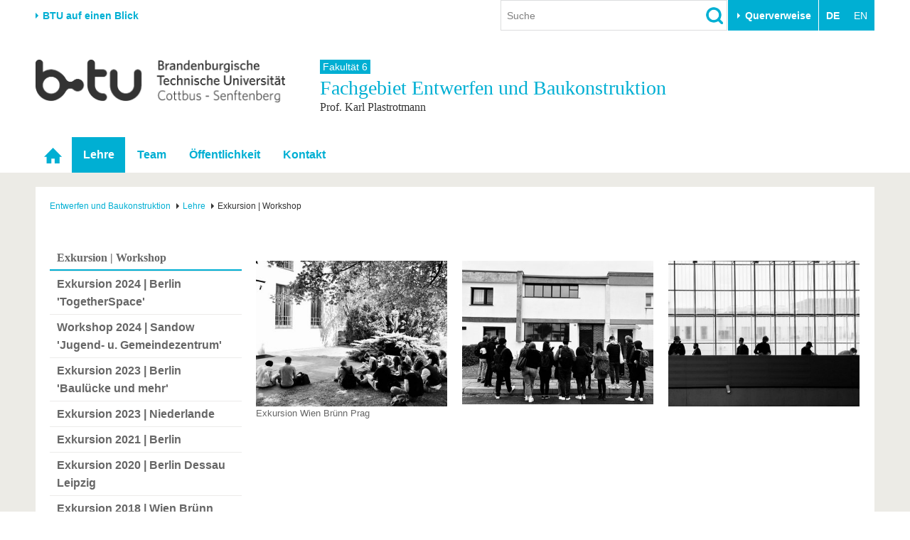

--- FILE ---
content_type: text/html; charset=utf-8
request_url: https://www.b-tu.de/fg-baukonstruktion/lehre/exkursion-workshop
body_size: 10261
content:
<!DOCTYPE html>
<html lang="de-DE.UTF-8">
<head>

<meta charset="utf-8">
<!-- 
	This website is powered by TYPO3 - inspiring people to share!
	TYPO3 is a free open source Content Management Framework initially created by Kasper Skaarhoj and licensed under GNU/GPL.
	TYPO3 is copyright 1998-2026 of Kasper Skaarhoj. Extensions are copyright of their respective owners.
	Information and contribution at https://typo3.org/
-->



<title>Exkursion | Workshop - Fachgebiet Entwerfen und Baukonstruktion - BTU Cottbus-Senftenberg</title>
<meta http-equiv="x-ua-compatible" content="IE=edge,chrome=1" />
<meta name="generator" content="TYPO3 CMS" />
<meta name="viewport" content="width=device-width,initial-scale=1.0" />
<meta name="referrer" content="unsafe-url" />
<meta name="robots" content="index, follow, noarchive" />
<meta property="og:title" content="Exkursion | Workshop" />
<meta name="twitter:card" content="summary" />


<link rel="stylesheet" href="/typo3conf/ext/media2click/Resources/Public/Css/media2click.css?1724156985" media="all">
<link rel="stylesheet" href="/typo3conf/ext/btu_template/Resources/Public/Css/app.min.css?1732785434" media="all">
<link rel="stylesheet" href="/typo3conf/ext/session_popup/Resources/Public/Css/session_popup.css?1687494508" media="all">
<link rel="stylesheet" href="/typo3conf/ext/maps2/Resources/Public/Css/Leaflet/Leaflet.css?1724156988" media="all">






<link rel="canonical" href="https://www.b-tu.de/fg-baukonstruktion/lehre/exkursion-workshop"/>
</head>
<body id="p41349" class="page-41349 pagelevel-2 language-0 backendlayout-default_2_columns layout-default">
<div class="page-wrapper">
    <div class="off-canvas-wrapper">

        <aside class="off-canvas position-right is-closed" id="offCanvasMain" data-off-canvas data-transition="overlap">
            <div class="clearfix">
                
                    


    <nav><ul class="lang-menu inline-list"><li><strong>DE</strong></li><li><span>EN</span></li></ul></nav>




                
                <button class="close-button" aria-label="Close menu" type="button" data-close>
                    <span aria-hidden="true">&times;</span>
                </button>
            </div>

            <div id="offcanvas-navigation"></div>

           
            <div class="tx_solr">
	
	<div class="tx-solr-searchbox">
		<div class="tx-solr-search-form">
			<form method="get" id="tx-solr-search-form-offcanvas" action="/suche" data-suggest="/suche?type=7384" data-suggest-header="Top Treffer" accept-charset="utf-8">
				<input type="hidden" name="L" value="0" />
				<input type="hidden" name="id" value="2111" />

				<input type="text" class="tx-solr-q js-solr-q tx-solr-suggest form-control" name="tx_solr[q]" value="" placeholder="Suche" />
				<input type="image" src="/typo3conf/ext/btu_template/Resources/Public/Images/icons/lupe.png" class="tx-solr-submit" alt="Suchen">
			</form>
		</div>
	</div>

</div>


            
                


        <h3 class="quicklinks-heading">Zielgruppen</h3><ul class="quicklinks"><li><a href="/studium/vor-dem-studium/angebote-fuer-schuelerinnen-schueler" title="Schulen &amp; Lehrkräfte
">
                    Schulen &amp; Lehrkräfte
                    </a></li><li><a href="/studieninteressierte" title="Studieninteressierte
">
                    Studieninteressierte
                    </a></li><li><a href="/international/aus-dem-ausland-an-die-btu/studium-mit-abschluss" title="Wir geben Antworten auf &quot;Warum soll ich an der BTU studieren? und &quot;Wie bewerbe ich mich?&quot;
">
                    Internationale Studieninteressierte
                    </a></li><li><a href="https://www.b-tu.de/studium#c401875" title="Alle wichtigen Infos rund um den Studienalltag an der BTU. Von Beratungs- und Hilfeangeboten über IT-Support bis hin zu Karrierefragen.
">
                    Studierende
                    </a></li><li><a href="/studium/nach-dem-studium/alumni" title="Alumni
">
                    Alumni
                    </a></li><li><a href="/beschaeftigte" title="Beschäftigte
">
                    Beschäftigte
                    </a></li><li><a href="/universitaet/stiften-und-foerdern" title="Stifter &amp; Förderer
">
                    Stifter &amp; Förderer
                    </a></li><li><a href="/universitaet/die-btu/kommunikation-marketing/medienservice-presse" title="Presse
">
                    Presse
                    </a></li></ul><h3 class="quicklinks-heading">Querverweise</h3><ul class="quicklinks"><li><a href="/universitaet/karriere-engagement/karriere" title="Stellenangebote
">
                    Stellenangebote
                    </a></li><li><a href="/studium/im-studium/studienorganisation/quicklinks/lehrangebote" title="Lehrangebote
">
                    Lehrangebote
                    </a></li><li><a href="/multimediazentrum/ewerkzeuge/lernplattform-moodle" title="eLearning
">
                    eLearning
                    </a></li><li><a href="/bibliothek" title="Bibliothek
">
                    Bibliothek
                    </a></li><li><a href="/it-services" title="Informationen zu IT-Services der BTU: Support für E-Mail, WLAN, Software, Geräteverwaltung und mehr – mit direktem Kontakt zum IT-Service-Desk.
">
                    IT-Services
                    </a></li><li><a href="/kontakt" title="Campuspläne
">
                    Campuspläne
                    </a></li><li><a href="/unileben/btu-region-erleben/mensaplaene" title="Mensapläne
">
                    Mensapläne
                    </a></li><li><a href="https://www.b-tu.de/webmail" title="Webmail
">
                    Webmail
                    </a></li></ul>
    






            

        </aside>

        <div class="off-canvas-content" data-off-canvas-content>
            

    
            
<header class="page-header">

    
            <div class="row column flex-container align-middle">
                <div class="hide-for-print show-for-medium">
                    <a href="#" onclick="return false;" class="portal-stage-toggle">BTU auf einen Blick</a>
                </div>
                <div class="hide-for-print show-for-large flex-child-grow">
                    <div class="page-header-controls">
    
        <div class="searchbox-wrapper hide-for-print">
            <div class="tx_solr">
	
	<div class="tx-solr-searchbox">
		

	<div class="tx-solr-search-form">
		<form method="get" id="tx-solr-search-form-pi-results" action="/suche" data-suggest="/suche?type=7384" data-suggest-header="Top Treffer" accept-charset="utf-8">
			<input type="hidden" name="L" value="0" />
			<input type="hidden" name="id" value="2111" />

			<input type="text" class="tx-solr-q js-solr-q tx-solr-suggest form-control" name="tx_solr[q]" value="" placeholder="Suche" />
			<input type="image" src="/typo3conf/ext/btu_template/Resources/Public/Images/icons/lupe.png" class="tx-solr-submit" alt="Suchen">
		</form>
	</div>


	</div>

</div>

        </div>
    
    
        <div class="quicklinks-wrapper hide-for-print">
            


        <button class="btu-dropdown-trigger trigger" type="button" data-toggle="page-quicklinks" data-options="is_hover:true">
                Querverweise
            </button><div class="page-quicklinks" id="page-quicklinks" data-dropdown data-hover="true" data-hover-pane="true"><div class="row collapse"><div class="column small-6"><ul class="quicklinks"><li><a href="/studium/vor-dem-studium/angebote-fuer-schuelerinnen-schueler" title="Schulen &amp; Lehrkräfte
">
                    Schulen &amp; Lehrkräfte
                    </a></li><li><a href="/studieninteressierte" title="Studieninteressierte
">
                    Studieninteressierte
                    </a></li><li><a href="/international/aus-dem-ausland-an-die-btu/studium-mit-abschluss" title="Wir geben Antworten auf &quot;Warum soll ich an der BTU studieren? und &quot;Wie bewerbe ich mich?&quot;
">
                    Internationale Studieninteressierte
                    </a></li><li><a href="https://www.b-tu.de/studium#c401875" title="Alle wichtigen Infos rund um den Studienalltag an der BTU. Von Beratungs- und Hilfeangeboten über IT-Support bis hin zu Karrierefragen.
">
                    Studierende
                    </a></li><li><a href="/studium/nach-dem-studium/alumni" title="Alumni
">
                    Alumni
                    </a></li><li><a href="/beschaeftigte" title="Beschäftigte
">
                    Beschäftigte
                    </a></li><li><a href="/universitaet/stiften-und-foerdern" title="Stifter &amp; Förderer
">
                    Stifter &amp; Förderer
                    </a></li><li><a href="/universitaet/die-btu/kommunikation-marketing/medienservice-presse" title="Presse
">
                    Presse
                    </a></li></ul></div><div class="column small-6"><ul class="quicklinks"><li><a href="/universitaet/karriere-engagement/karriere" title="Stellenangebote
">
                    Stellenangebote
                    </a></li><li><a href="/studium/im-studium/studienorganisation/quicklinks/lehrangebote" title="Lehrangebote
">
                    Lehrangebote
                    </a></li><li><a href="/multimediazentrum/ewerkzeuge/lernplattform-moodle" title="eLearning
">
                    eLearning
                    </a></li><li><a href="/bibliothek" title="Bibliothek
">
                    Bibliothek
                    </a></li><li><a href="/it-services" title="Informationen zu IT-Services der BTU: Support für E-Mail, WLAN, Software, Geräteverwaltung und mehr – mit direktem Kontakt zum IT-Service-Desk.
">
                    IT-Services
                    </a></li><li><a href="/kontakt" title="Campuspläne
">
                    Campuspläne
                    </a></li><li><a href="/unileben/btu-region-erleben/mensaplaene" title="Mensapläne
">
                    Mensapläne
                    </a></li><li><a href="https://www.b-tu.de/webmail" title="Webmail
">
                    Webmail
                    </a></li></ul></div></div></div>
    






        </div>
    
    
        


    <nav><ul class="lang-menu inline-list"><li><strong>DE</strong></li><li><span>EN</span></li></ul></nav>




    
</div>

                </div>
            </div>

            <div class="hide-for-print">
                <div class="portal-panel-wrapper" style="display: none;">
                    <div class="column row">
                        


    
    <div class="portal-panel"><div class="row"><div class="medium-6 columns"><a class="home" href="/">
                        Startseite
                    </a></div><div class="medium-6 columns"><a href="#" onclick="return false;" class="portal-stage-close float-right">
                    Schließen
                </a></div></div><nav><ul id="portalroot-nav"><li class="column"><a href="/universitaet" class="portalnav-link"
                            title="Die BTU auf einen Blick. Schnellzugriff auf die wichtigsten Bereiche der Universität
"
                            rel="nofollow">Universität</a><ul><li class="nav-item"><a href="/universitaet#c356228">Die BTU</a></li><li class="nav-item"><a href="/universitaet#c356229">Struktur</a></li><li class="nav-item"><a href="/universitaet#c356230">Karriere &amp; Engagement</a></li><li class="nav-item"><a href="/universitaet#c356231">Partnerschaften &amp; Strukturwandel</a></li></ul></li><li class="column"><a href="/forschung" class="portalnav-link"
                            title="Forschung
"
                            rel="nofollow">Forschung</a><ul><li class="nav-item"><a href="/forschung#c323172">Aktuelle Forschung</a></li><li class="nav-item"><a href="/forschung#c323185">Forschungsprofil</a></li><li class="nav-item"><a href="/forschung#c313124">Förderung</a></li><li class="nav-item"><a href="/forschung#c323574">Wissenschaftlicher Nachwuchs</a></li></ul></li><li class="column"><a href="/studium" class="portalnav-link"
                            title="Studium
"
                            rel="nofollow">Studium</a><ul><li><a href="/studium/studienangebot" 
                                                title="Wir bieten einen gut abgestimmten Mix aus Bachelor-, Master- und PhD-Studiengängen sowie unserem Dualen Studium
"
                                                rel="nofollow">Studienangebot</a></li><li><a href="https://www.b-tu.de/studium#c401873" 
                                                title="Vor dem Studium
"
                                                rel="nofollow">Vor dem Studium</a></li><li><a href="https://www.b-tu.de/studium#c401875" 
                                                title="Im Studium
"
                                                rel="nofollow">Im Studium</a></li><li><a href="https://www.b-tu.de/studium#c401878" 
                                                title="Nach dem Studium stehen viele Wege offen. Vielleicht noch ein Promotion anhängen oder doch direkt ins Berufleben starten. Vernetzt bleiben unsere Absolvent*innen in jedem Fall über das Referat für Alumniarbeit
"
                                                rel="nofollow">Nach dem Studium</a></li></ul></li><li class="column"><a href="/international" class="portalnav-link"
                            title="International
"
                            rel="nofollow">International</a><ul><li class="nav-item"><a href="/international#c350856">Internationales Profil</a></li><li class="nav-item"><a href="/international#c350857">Aus dem Ausland an die BTU</a></li><li class="nav-item"><a href="/international#c350858">Mit der BTU ins Ausland</a></li><li class="nav-item"><a href="/international#c350859">Für internationale Studierende</a></li><li class="nav-item"><a href="/international#c386355">Kontakt</a></li></ul></li><li class="column"><a href="/weiterbildung" class="portalnav-link"
                            title="Wir bieten Ihnen je nach Bedarf berufliche, postgraduale und offene Formate der Weiterbildungen an.
"
                            rel="nofollow">Weiterbildung</a><ul><li class="nav-item"><a href="/weiterbildung#c341150">Weiterbildungsangebote</a></li><li class="nav-item"><a href="/weiterbildung#c341151">Wissenschaftliche Weiterbildung</a></li><li class="nav-item"><a href="/weiterbildung#c341156">Kontakt</a></li></ul></li><li class="column"><a href="/transfer" class="portalnav-link"
                            title="Wissenschaft und Gesellschaft eng verknüpft. Die Transferangebote der BTU in der Übersicht.
"
                            rel="nofollow">Transfer</a><ul><li class="nav-item"><a href="/transfer#c275827">Akademische Fachkräfte</a></li><li class="nav-item"><a href="/transfer#c275829">Wirtschafts- und Forschungskooperationen</a></li><li class="nav-item"><a href="/transfer#c275828">Gründen an der BTU</a></li><li class="nav-item"><a href="/transfer#c275835">Innovative Transferprojekte</a></li><li class="nav-item"><a href="/transfer#c275830">Lernen Sie uns kennen</a></li></ul></li><li class="column"><a href="/unileben" class="portalnav-link"
                            title="Unileben
"
                            rel="nofollow">Unileben</a><ul><li class="nav-item"><a href="/unileben#c323554">Unsere Werte</a></li><li class="nav-item"><a href="/unileben#c323556">Familie &amp; Dual Career</a></li><li class="nav-item"><a href="/unileben#c342280">Sport &amp; Gesundheit</a></li><li class="nav-item"><a href="/unileben#c323555">BTU &amp; Region erleben</a></li></ul></li></ul></nav></div>






                    </div>
                </div>
            </div>

        

    <div class="row">
        
            <div class="small-8 large-4 columns">
                <a href="/" title="Zur Startseite"><img src="/typo3conf/ext/btu_template/Resources/Public/Images/logo/BTULogo_deutsch_grau_2x.png" width="720" height="123"  class="logo"  alt="Logo der BTU Cottbus-Senftenberg" ></a>
            </div>
        

        <div class="hide-for-print hide-for-large">
            <div class="small-4 large-8 columns float-right">
                <div class="offcanvas-toggle">
    <button type="button" class="hamburger" data-toggle="offCanvasMain"><span>&nbsp;</span></button>
</div>


            </div>
        </div>
        
            <div class="medium-12 large-8 columns">
                <div class="portal-header">
                    
                        
                                
                                        <a class="parent-title" href="/fakultaet6">
                                            Fakultät 6
                                        </a>
                                    
                            
                    
                    
                        <div class="title h1">
                            Fachgebiet 
                            Entwerfen und Baukonstruktion
                            
                                <small class="subtitle">Prof. Karl Plastrotmann</small>
                            
                        </div>
                    
                </div>
            </div>
        
    </div>
</header>


    <div class="topbar-background hide-for-print show-for-large"><div class="column row"><nav class="top-bar"><div class="top-bar-left"><ul class="dropdown menu" data-dropdown-menu data-hover-delay="0" data-closing-time="0"><li class="nav-item" role="none"><a href="/fg-baukonstruktion" id="nav-item-4489" class="nav-link" title="Startseite" role="menuitem"><span class="link-text">Startseite</span></a></li><li class="nav-item nav-item--active has-submenu"><a href="/fg-baukonstruktion/lehre" id="nav-item-46676" class="nav-link" title="Lehre
">Lehre</a><ul class="submenu menu vertical is-dropdown-submenu" aria-labelledby="nav-item-46676"><li class="nav-item"><a href="/fg-baukonstruktion/lehre/entwerfen"  title="Entwerfen
">Entwerfen</a></li><li class="nav-item nav-item--active nav-item--current"><a href="/fg-baukonstruktion/lehre/exkursion-workshop"  title="Exkursion | Workshop
">Exkursion | Workshop</a></li><li class="nav-item"><a href="/fg-baukonstruktion/lehre/baukonstruktion/bt-p2"  title="Baukonstruktion
">Baukonstruktion</a></li><li class="nav-item"><a href="/fg-baukonstruktion/lehre/abschlussarbeiten/bachelor"  title="Abschlussarbeiten
">Abschlussarbeiten</a></li><li class="nav-item"><a href="/fg-baukonstruktion/lehre/seminar-stegreif"  title="Baulücke
">Seminar / Stegreif</a></li><li class="nav-item"><a href="/fg-baukonstruktion/lehre/architecture-city-space-whs"  title="Architecture City Space (WHS)
">Architecture City Space (WHS)</a></li></ul></li><li class="nav-item has-submenu"><a href="/fg-baukonstruktion/team" id="nav-item-4602" class="nav-link" title="Mitarteiter
">Team</a><ul class="submenu menu vertical is-dropdown-submenu" aria-labelledby="nav-item-4602"><li class="nav-item"><a href="/fg-baukonstruktion/team/professor"  title="Prof. Dipl. -Ing. Karl Plastrotmann
">Professor</a></li><li class="nav-item"><a href="/fg-baukonstruktion/team/mitarbeitende"  title="Mitarbeitende
">Mitarbeitende</a></li><li class="nav-item"><a href="/fg-baukonstruktion/team/sekretariat"  title="Sekretariat
">Sekretariat</a></li><li class="nav-item"><a href="/fg-baukonstruktion/team/tutoren"  title="Tutoren
">Tutoren</a></li><li class="nav-item"><a href="/fg-baukonstruktion/team/ehemalige"  title="Ehemalige
">Ehemalige</a></li></ul></li><li class="nav-item has-submenu"><a href="/fg-baukonstruktion/oeffentlichkeit/einfuegung-mut-zur-bauluecke" id="nav-item-4492" class="nav-link" title="Öffentlichkeit
">Öffentlichkeit</a><ul class="submenu menu vertical is-dropdown-submenu" aria-labelledby="nav-item-4492"><li class="nav-item"><a href="/fg-baukonstruktion/oeffentlichkeit/einfuegung-mut-zur-bauluecke"  title="Baulücke
">EINFÜGUNG - Mut zur Baulücke</a></li><li class="nav-item"><a href="/fg-baukonstruktion/oeffentlichkeit/preisverleihung-vdi-wettbewerb-integrale-planung"  title="Preisverleihung VDI-Wettbewerb Integrale Planung
">Preisverleihung VDI-Wettbewerb Integrale Planung</a></li><li class="nav-item"><a href="/fg-baukonstruktion/oeffentlichkeit/entwurfsatelier-architektur"  title="Baulücke
">ENTWURFSATELIER Architektur</a></li><li class="nav-item"><a href="/fg-baukonstruktion/oeffentlichkeit/pavillon-von-der-skizze-zur-struktur"  title="Baulücke
">Pavillon - von der Skizze zur Struktur</a></li><li class="nav-item"><a href="/fg-baukonstruktion/oeffentlichkeit/change-of-scene"  title="Baulücke
">change of scene</a></li><li class="nav-item"><a href="/fg-baukonstruktion/oeffentlichkeit/whose-architecture-whose-city"  title="Baulücke
">Whose Architecture? Whose City?</a></li></ul></li><li class="nav-item"><a href="/fg-baukonstruktion/kontakt" id="nav-item-4630" class="nav-link" title="Kontakt
">Kontakt</a></li></ul></div></nav></div></div>



        


            

    


            

    
    

    <div class="page-content-wrapper">
        <div class="column row">
            <div class="page-content">
                


    <nav class="breadcrumb-section" aria-label="You are here:"><div class="row column"><ul class="breadcrumbs" itemscope itemtype="http://schema.org/BreadcrumbList"><li itemprop="itemListElement" itemscope itemtype="http://schema.org/ListItem"><a class="breadcrumb-link" itemscope itemtype="https://schema.org/Thing" itemprop="item" id="bc-nav-item-4489"
                                   href="/fg-baukonstruktion" title="Entwerfen und Baukonstruktion
"><span itemprop="name">Entwerfen und Baukonstruktion</span></a><meta itemprop="position" content="1" /></li><li itemprop="itemListElement" itemscope itemtype="http://schema.org/ListItem"><a class="breadcrumb-link" itemscope itemtype="https://schema.org/Thing" itemprop="item" id="bc-nav-item-46676"
                                   href="/fg-baukonstruktion/lehre" title="Lehre
"><span itemprop="name">Lehre</span></a><meta itemprop="position" content="2" /></li><li itemprop="itemListElement" itemscope itemtype="http://schema.org/ListItem"><span itemprop="name">Exkursion | Workshop</span><meta itemprop="position" content="3" /></li></ul></div></nav>






                <div class="row">
                    
                        <div class="large-3 columns">
                            

    <nav class="hide-for-print"><a href="/fg-baukonstruktion/lehre/exkursion-workshop"><h3 class="subnav__header">Exkursion | Workshop</h3></a><ul class="side-nav"><li class="subnav-item"><a href="/fg-baukonstruktion/lehre/exkursion-workshop/exkursion-2024-berlin-togetherspace" id="subnav-item-57109" class="subnav-link" title="Exkursion 2024 | Berlin &#039;TogetherSpace&#039;
"><dfn>1: </dfn>
                   Exkursion 2024 | Berlin &#039;TogetherSpace&#039;
                </a></li><li class="subnav-item"><a href="/fg-baukonstruktion/lehre/exkursion-workshop/workshop-2024-sandow-jugend-u-gemeindezentrum" id="subnav-item-57028" class="subnav-link" title="Workshop 2024 | Sandow &#039;Jugend- u. Gemeindezentrum&#039;
"><dfn>2: </dfn>
                   Workshop 2024 | Sandow &#039;Jugend- u. Gemeindezentrum&#039;
                </a></li><li class="subnav-item"><a href="/fg-baukonstruktion/lehre/exkursion-workshop/exkursion-2023-berlin-bauluecke-und-mehr" id="subnav-item-56355" class="subnav-link" title="Exkursion 2023 | Berlin &#039;Baulücke und mehr&#039;
"><dfn>3: </dfn>
                   Exkursion 2023 | Berlin &#039;Baulücke und mehr&#039;
                </a></li><li class="subnav-item"><a href="/fg-baukonstruktion/lehre/exkursion-workshop/exkursion-2023-niederlande" id="subnav-item-56352" class="subnav-link" title="Exkursion 2023 | Niederlande
"><dfn>4: </dfn>
                   Exkursion 2023 | Niederlande
                </a></li><li class="subnav-item"><a href="/fg-baukonstruktion/lehre/exkursion-workshop/exkursion-2021-berlin" id="subnav-item-56631" class="subnav-link" title="Exkursion 2021 | Berlin
"><dfn>5: </dfn>
                   Exkursion 2021 | Berlin
                </a></li><li class="subnav-item"><a href="/fg-baukonstruktion/lehre/exkursion-workshop/exkursion-2020-berlin-dessau-leipzig" id="subnav-item-41347" class="subnav-link" title="Exkursion 2020 | Berlin Dessau Leipzig
"><dfn>6: </dfn>
                   Exkursion 2020 | Berlin Dessau Leipzig
                </a></li><li class="subnav-item"><a href="/fg-baukonstruktion/lehre/exkursion-workshop/exkursion-2018-wien-bruenn-prag" id="subnav-item-56680" class="subnav-link" title="Exkursion 2018 | Wien Brünn Prag
"><dfn>7: </dfn>
                   Exkursion 2018 | Wien Brünn Prag
                </a></li><li class="subnav-item"><a href="/fg-baukonstruktion/lehre/exkursion-workshop/exkursion-2017-niederlande" id="subnav-item-56681" class="subnav-link" title="Exkursion 2017 | Niederlande
"><dfn>8: </dfn>
                   Exkursion 2017 | Niederlande
                </a></li></ul></nav>








                            
                        </div>
                    
                    <div class="large-9 columns">
                        <div class="user-content"><!--TYPO3SEARCH_begin-->
<div id="c250638" class="frame frame-default frame-type-textmedia frame-layout-0 frame-background-none  frame-space-before-none frame-space-after-none"><div class="row column"><div class="frame-container"><div class="frame-inner"><div class="ce-textpic ce-center ce-below"><div class="ce-gallery max-width-30" data-ce-columns="3" data-ce-images="3"><div class="ce-outer"><div class="ce-inner"><div class="row"><div class="column end medium-4 small-4"><figure class="image"><img class="video-embed-item" title="Exkursion Wien Brünn Prag" alt="Exkursion Wien Brünn Prag" src="/fileadmin/_processed_/0/1/csm_DSC_0525_9e4d9e1dbc.jpg" width="386" height="294" /><figcaption class="image-caption">
                Exkursion Wien Brünn Prag
            </figcaption></figure></div><div class="column end medium-4 small-4"><figure class="image"><img class="video-embed-item" src="/fileadmin/_processed_/f/a/csm_IMG_0884_a32ab26d55.jpg" width="386" height="289" alt="" /></figure></div><div class="column end medium-4 small-4"><figure class="image"><img class="video-embed-item" src="/fileadmin/_processed_/d/6/csm_IMG_0993_b5f95131bf.jpg" width="386" height="294" alt="" /></figure></div></div></div></div></div></div></div></div></div></div>

<!--TYPO3SEARCH_end--></div>
                    </div>
                </div>

            </div>
        </div>
    </div>

            <footer class="page-footer">
    <div class="row clearfix hide-for-print">

        <div class="footer-logo-wrapper show-for-medium">
            <a href="/" title="Zur Startseite"><img src="/typo3conf/ext/btu_template/Resources/Public/Images/logo/BTULogo_notext_grau.png" width="66" height="26"  class="logo"  alt="Logo der BTU Cottbus-Senftenberg, ohne Text" ></a>
        </div>
        <div class="footer-meta-nav-wrapper">
            

    <nav><ul class="meta-nav"><li><a href="/kontakt" title="Besucheradressen und Anschriften der BTU Cottbus-Senftenberg
">
                            Kontakt
                            </a></li><li><a href="/impressum" title="Impressum
">
                            Impressum
                            </a></li><li><a href="/datenschutz" title="Die Datenschutzbestimmungen, klären den Nutzer auf welche Informationen während der Verwendung der Webseite gespeichert werden.
">
                            Datenschutz
                            </a></li><li><a href="/barrierefreiheit" title="Barrierefreiheit
">
                            Barrierefreiheit
                            </a></li></ul></nav>



        </div>
        <div class="footer-social-nav-wrapper">
            <nav><ul class="social-nav"><li itemscope itemtype="http://schema.org/Organization"><link itemprop="url" href="https://www.b-tu.de" /><a href="https://www.facebook.com/btucs" title="Facebook" class="facebook-sw-29" itemprop="sameAs"><span class="hide">Facebook</span></a></li><li itemscope itemtype="http://schema.org/Organization"><link itemprop="url" href="https://www.b-tu.de" /><a href="https://www.instagram.com/btucs/" title="Instagram" class="instagram-sw-29" itemprop="sameAs"><span class="hide">Instagram</span></a></li><li itemscope itemtype="http://schema.org/Organization"><link itemprop="url" href="https://www.b-tu.de" /><a href="http://www.youtube.com/c/BTUCottbusSenftenberg" title="Youtube" class="youtube-sw-29" itemprop="sameAs"><span class="hide">Youtube</span></a></li><li itemscope itemtype="http://schema.org/Organization"><link itemprop="url" href="https://www.b-tu.de" /><a href="https://www.linkedin.com/school/btu-cottbus-senftenberg" title="LinkedIn" class="linkedin-sw-29" itemprop="sameAs"><span class="hide">LinkedIn</span></a></li></ul></nav>
        </div>

    </div>
    
        <div class="footer-date-author-wrapper">
            <div class="column row">
                

<div class="tx-btusysteme">
	

	
    
    <!-- <span class="lastmodified">
        Letzte Änderung:
        <span class="lastmodified-date">
            09. April 2024
        </span>
    </span> -->

</div>



            </div>
        </div>
    

</footer>
        </div>

    </div>
</div>








<div id="cookieman-modal"
     data-cookieman-showonce="1"
     data-cookieman-settings="{&quot;groups&quot;:{&quot;mandatory&quot;:{&quot;preselected&quot;:true,&quot;disabled&quot;:true,&quot;trackingObjects&quot;:[&quot;CookieConsent&quot;,&quot;fe_typo_user&quot;]},&quot;statistic&quot;:{&quot;respectDnt&quot;:true,&quot;showDntMessage&quot;:true,&quot;trackingObjects&quot;:[&quot;Matomo&quot;]}},&quot;trackingObjects&quot;:{&quot;CookieConsent&quot;:{&quot;show&quot;:{&quot;CookieConsent&quot;:{&quot;duration&quot;:&quot;1&quot;,&quot;durationUnit&quot;:&quot;year&quot;,&quot;type&quot;:&quot;cookie_http+html&quot;,&quot;provider&quot;:&quot;Website&quot;}}},&quot;fe_typo_user&quot;:{&quot;show&quot;:{&quot;fe_typo_user&quot;:{&quot;duration&quot;:&quot;&quot;,&quot;durationUnit&quot;:&quot;session&quot;,&quot;type&quot;:&quot;cookie_http&quot;,&quot;provider&quot;:&quot;Website&quot;}}},&quot;Matomo&quot;:{&quot;inject&quot;:&quot;\u003Cscript\u003E\n  var _paq = window._paq || [];\n  _paq.push([&#039;trackPageView&#039;]);\n  _paq.push([&#039;trackVisibleContentImpressions&#039;]);\n  _paq.push([&#039;enableLinkTracking&#039;]);\n  (function() {\n    var u=\&quot;\/\/www.b-tu.de\/analytics\/\&quot;;\n    _paq.push([&#039;setTrackerUrl&#039;, u+&#039;matomo.php&#039;]);\n    _paq.push([&#039;setSiteId&#039;, &#039;1&#039;]);\n    var d=document, g=d.createElement(&#039;script&#039;), s=d.getElementsByTagName(&#039;script&#039;)[0];\n    g.type=&#039;text\/javascript&#039;; g.async=true; g.defer=true; g.src=u+&#039;matomo.js&#039;; s.parentNode.insertBefore(g,s);\n  })();\n\u003C\/script\u003E&quot;,&quot;show&quot;:{&quot;_pk_id&quot;:{&quot;duration&quot;:&quot;13&quot;,&quot;durationUnit&quot;:&quot;months&quot;,&quot;type&quot;:&quot;cookie_http+html&quot;,&quot;provider&quot;:&quot;Matomo&quot;,&quot;htmlCookieRemovalPattern&quot;:&quot;^_pk_id\\.\\d+\\.[a-fA-F0-9]+$&quot;},&quot;_pk_ref&quot;:{&quot;duration&quot;:&quot;6&quot;,&quot;durationUnit&quot;:&quot;months&quot;,&quot;type&quot;:&quot;cookie_http+html&quot;,&quot;provider&quot;:&quot;Matomo&quot;,&quot;htmlCookieRemovalPattern&quot;:&quot;^_pk_ref\\.\\d+\\.[a-fA-F0-9]+$&quot;},&quot;_pk_ses&quot;:{&quot;duration&quot;:&quot;30&quot;,&quot;durationUnit&quot;:&quot;minutes&quot;,&quot;type&quot;:&quot;cookie_http+html&quot;,&quot;provider&quot;:&quot;Matomo&quot;,&quot;htmlCookieRemovalPattern&quot;:&quot;^_pk_ses\\.\\d+\\.[a-fA-F0-9]+$&quot;}}}}}"
     class="reveal cookieman-modal" data-reveal tabindex="-1" role="dialog"><div class="show-for-small-only"><img src="/typo3conf/ext/btu_template/Resources/Public/Images/logo/BTULogo_deutsch_grau_2x.png" width="720" height="123"  class="logo"  alt="Logo der BTU Cottbus-Senftenberg" ></div><h3 class="modal-header" id="cookieman-modal-title">
        Hinweis zu Cookies
    </h3><p>
        Unsere Webseite verwendet Cookies. Diese haben zwei Funktionen: Zum einen sind sie erforderlich für die grundlegende Funktionalität unserer Website. Zum anderen können wir mit Hilfe der Cookies unsere Inhalte für Sie immer weiter verbessern. Hierzu werden pseudonymisierte Daten von Website-Besuchern gesammelt und ausgewertet. Das Einverständnis in die Verwendung der technisch nicht notwendigen Cookies können Sie jeder Zeit wiederrufen. Weitere Informationen erhalten Sie auf unseren Seiten zum <a href="/datenschutz"
    >Datenschutz</a>.
    </p><button class="button clear padding-horizontal-0" type="button"
        data-toggle="cookieman-settings cookieman-save cookieman-accept-mandatory cookieman-accept-all">
        Einstellungen
    </button><div id="cookieman-settings" class="hide" data-toggler=".hide"><form data-cookieman-form data-cookieman-dnt-enabled="&lt;p&gt;Sie haben bereits über die Do-Not-Track-Funktion Ihres Browsers der Auswertung des Nutzerverhaltens widersprochen. Dies akzeptieren wir, unabhängig von den hier vorgenommenen Einstellungen. Sie können diese Funktion über die Einstellungen Ihres Browsers anpassen.&lt;/p&gt;"><div class="callout cookieman-group"><div class="clearfix"><div class="switch small float-right"><input type="checkbox" id="cookieman-group-switch-mandatory" class="switch-input"
                                disabled="disabled" checked="checked" name="mandatory"><label class="switch-paddle" for="cookieman-group-switch-mandatory"><span class="show-for-sr">[TODO]</span></label></div><h4 class="cookieman-group-title float-left">
                            Erforderlich
                        </h4></div><p class="cookieman-group-description">
                        Diese Cookies werden für eine reibungslose Funktion unserer Website benötigt.
                    </p></div><div class="callout cookieman-group"><div class="clearfix"><div class="switch small float-right"><input type="checkbox" id="cookieman-group-switch-statistic" class="switch-input"
                                  name="statistic"><label class="switch-paddle" for="cookieman-group-switch-statistic"><span class="show-for-sr">[TODO]</span></label></div><h4 class="cookieman-group-title float-left">
                            Statistik
                        </h4></div><div class="cookieman-dnt-notice" data-cookieman-dnt></div><p class="cookieman-group-description">
                        Für den Zweck der Statistik betreiben wir die Plattform Matomo, auf der mittels pseudonymisierter Daten von Websitenutzern der Nutzerfluss analysiert und beurteilt werden kann. Dies gibt uns die Möglichkeit Websiteinhalte zu optimieren.
                    </p><div class="table-scroll"><table><thead><tr><th>Name</th><th>Zweck</th><th>Ablauf</th><th>Typ</th><th>Anbieter</th></tr></thead><tbody><tr><td>
                _pk_id
            </td><td>
                Wird verwendet, um ein paar Details über den Benutzer wie die eindeutige Besucher-ID zu speichern.
            </td><td>
                13
                Monate
            </td><td>
                HTML
            </td><td>
                
                    Matomo
                
            </td></tr><tr><td>
                _pk_ref
            </td><td>
                Wird benutzt, um die Informationen der Herkunftswebsite des Benutzers zu speichern.
            </td><td>
                6
                Monate
            </td><td>
                HTML
            </td><td>
                
                    Matomo
                
            </td></tr><tr><td>
                _pk_ses
            </td><td>
                Kurzzeitiges Cookie, um vorübergehende Daten des Besuchs zu speichern.
            </td><td>
                30
                Minuten
            </td><td>
                HTML
            </td><td>
                
                    Matomo
                
            </td></tr></tbody></table></div></div></form></div><div class="button-group stacked-for-small float-right"><button class="button secondary" id="cookieman-accept-mandatory" data-toggler=".hide"
            data-cookieman-accept-mandatory data-cookieman-save>
            Erforderliche Cookies akzeptieren
        </button><button class="button secondary" id="cookieman-accept-all" data-toggler=".hide" data-cookieman-accept-all
            data-cookieman-save>
            Alle Cookies akzeptieren
        </button><button class="button secondary hide" id="cookieman-save" data-toggler=".hide" data-cookieman-save>
            Einstellungen speichern
        </button></div><button class="close-button show-for-small-only" data-cookieman-close aria-label="Close Accessible Modal" type="button"><span aria-hidden="true">&times;</span></button></div>
<script>
/*<![CDATA[*/
var TYPO3 = Object.assign(TYPO3 || {}, Object.fromEntries(Object.entries({"settings":{"TS":{"m2cCookieLifetime":"7"}}}).filter((entry) => !['__proto__', 'prototype', 'constructor'].includes(entry[0]))));
/*]]>*/
</script>


<script src="/typo3temp/assets/compressed/merged-fa46a0aa7769948e3c720011f96ddb77.js?1733130143"></script>
<script src="/typo3temp/assets/compressed/merged-deb45a3ee282cd3b449e733d97c20e6d.js?1733130143"></script>
<script src="/typo3conf/ext/powermail/Resources/Public/JavaScript/Powermail/Form.min.js?1732004916" defer="defer"></script>
<script>
/*<![CDATA[*/
/*TS_inlineFooter*/
Foundation.addToJquery($); $(document).foundation();
			/* decrypt helper function */
		function decryptCharcode(n,start,end,offset) {
			n = n + offset;
			if (offset > 0 && n > end) {
				n = start + (n - end - 1);
			} else if (offset < 0 && n < start) {
				n = end - (start - n - 1);
			}
			return String.fromCharCode(n);
		}
			/* decrypt string */
		function decryptString(enc,offset) {
			var dec = "";
			var len = enc.length;
			for(var i=0; i < len; i++) {
				var n = enc.charCodeAt(i);
				if (n >= 0x2B && n <= 0x3A) {
					dec += decryptCharcode(n,0x2B,0x3A,offset);	/* 0-9 . , - + / : */
				} else if (n >= 0x40 && n <= 0x5A) {
					dec += decryptCharcode(n,0x40,0x5A,offset);	/* A-Z @ */
				} else if (n >= 0x61 && n <= 0x7A) {
					dec += decryptCharcode(n,0x61,0x7A,offset);	/* a-z */
				} else {
					dec += enc.charAt(i);
				}
			}
			return dec;
		}
			/* decrypt spam-protected emails */
		function linkTo_UnCryptMailto(s) {
			location.href = decryptString(s,3);
		}
        jQuery('.t3colorbox').colorbox({opacity:false, fixed: true, transition:"none", onOpen: function(){
            $("#colorbox").css({"opacity": 0});
            $("#colorbox").animate({"opacity": 1})
            $("#cboxOverlay").animate({"opacity": .9});
            $("#cboxWrapper").on("click", function(e) {
                if(e.target != this) return;
                $.colorbox.close();
            });
        },current:"{current}{total}",previous:"",next:"",close:"",slideshowStart:"",slideshowStop:"",slideshowAuto:false,maxWidth:"95%",maxHeight:"95%",rel:"t3colorbox",});
        $(document).ready( function() {
            $(document).on('click', 'a[rel="popup"]', function(event) {
                event.preventDefault();
                window.open( $(this).attr('href'), $(this).attr('title'), "toolbar=no, width=650, height=450");
            });
        });
			if (document.getElementsByClassName('math-tex').length > 0) {
				const loadMathJax = (callback) => {
					const existingScript = document.getElementById('MathJax-script');

					if (!existingScript) {
						const script = document.createElement('script');script.src = 'https://www.b-tu.de/typo3conf/ext/btu_formula/Resources/Public/Vendor/MathJax-2.7.7/MathJax.js?config=TeX-MML-AM_CHTML';						script.id = 'MathJax-script';
						script.async = true;
						document.body.appendChild(script);

						script.onload = () => {
							if (callback) callback();
						};
					}

					if (existingScript && callback) callback();
				};
				loadMathJax();
			}

/*]]>*/
</script>
<script>
        var ll_show_more = 'BTU auf einen Blick';
        var ll_show_less = 'BTU auf einen Blick schließen';

        $(document).ready(

            function($) {

                //Menu animation
                $(".portal-panel-wrapper").css({
                    display : "none"
                }); //Fix Opera
                $(".portal-stage-toggle").click(
                    function() {
                        $(this).data("clicked",
                            !$(this).data("clicked"));

                        if ($(this).data("clicked")) {
                            $(".portal-stage-toggle").addClass("clicked").text(
                                ll_show_less);
                            $(".portal-panel-wrapper").removeClass("hide")
                                .slideDown("slow");
                        } else {
                            $(".portal-stage-toggle").removeClass("clicked")
                                .text(ll_show_more);
                            $(".portal-panel-wrapper").slideUp("slow", function() {
                                $(this).addClass("hide");
                            });
                        }
                    });
                $(".portal-stage-close").click(
                    function() {
                        $(".portal-stage-toggle").data("clicked",
                            !$(".portal-stage-toggle").data("clicked"));

                        $(".portal-stage-toggle").removeClass("clicked").text(
                            ll_show_more);
                        $(".portal-panel-wrapper").slideUp("slow", function() {
                            $(this).addClass("hide");
                        });

                    });

            });
    </script>
<script>
    function initOffcanvasNavigation(){
        var ocNav = document.getElementById('offcanvas-navigation');
        if (ocNav.innerHTML.length === 0) {
            var url = window.location.href;
            if (url.indexOf('#') > -1){
                url = url.slice(0, url.indexOf('#'));
            }
            if (url.indexOf('?') > -1){
                url += '&type=1631801721'
            }else{
                url += '?type=1631801721'
            }

            var r = new XMLHttpRequest();
            r.open('GET', url, true);
            r.responseType = 'document';
            r.onload = function () {
                if (r.readyState !== 4 || r.status !== 200) return;
                // also handle error statuses

                // now, r.response is a document:

                const doc = r.response;

                ocNav.innerHTML = doc.body.innerHTML;

            };
            r.send();
        }
    }
</script>
<noscript><p><img src="//www.b-tu.de/analytics/matomo.php?idsite=1&amp;rec=1" style="border:0;" alt="" /></p></noscript>
</body>
</html>